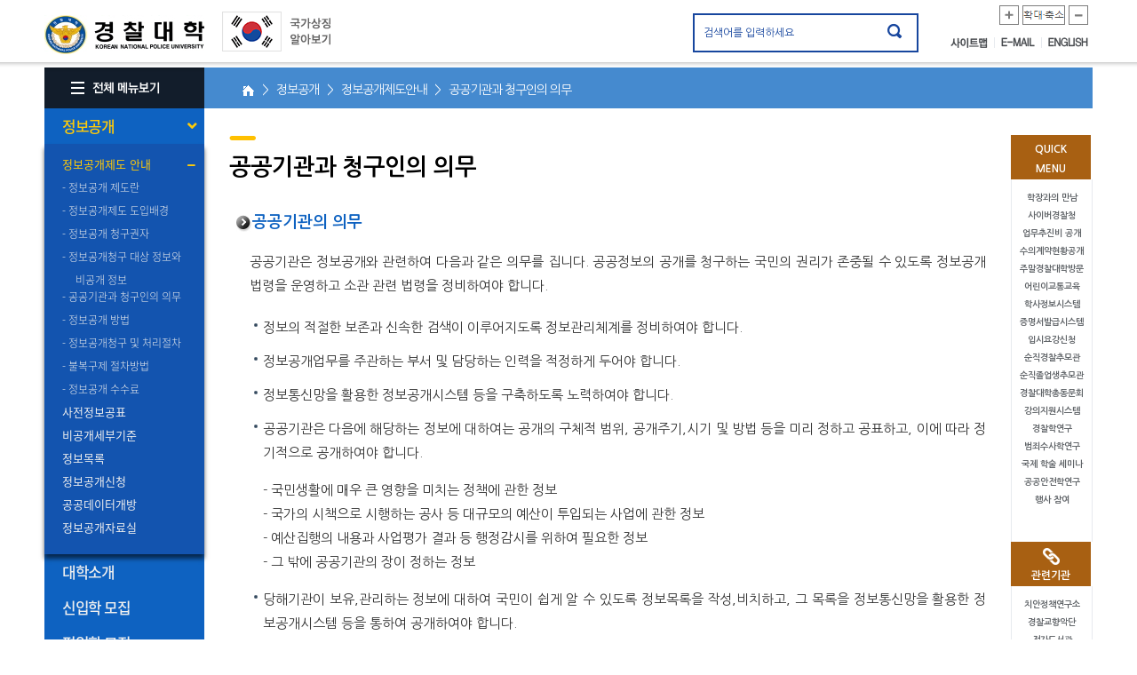

--- FILE ---
content_type: text/html;charset=utf-8
request_url: https://police.ac.kr/police/police/html/open/intro/duty.do;jsessionid=54FA324D9FC94B167BA8140E93C28CDA.was1?mdex=police7
body_size: 80839
content:








<!doctype html>
<html lang="ko">
<head>
	<link rel="stylesheet" type="text/css" href="/css/police/font/fontawesome.min.css"/>
	<link rel="stylesheet" type="text/css" href="/css/police/font/font.css"/>
	





	<meta http-equiv="Content-Type" content="text/html; charset=utf-8" />
	<meta http-equiv="Cache-control" content="max-age=1, must-revalidate, private">
	<meta http-equiv="X-UA-Compatible" content="IE=Edge">
	


	<link rel="stylesheet" href="https://use.fontawesome.com/releases/v5.7.2/css/all.css" integrity="sha384-fnmOCqbTlWIlj8LyTjo7mOUStjsKC4pOpQbqyi7RrhN7udi9RwhKkMHpvLbHG9Sr" crossorigin="anonymous">
	<link rel="stylesheet" type="text/css" href="/css/police/font/font.css"/>
	<link rel="stylesheet" type="text/css" href="/css/police/sub.css"/>
	<link rel="stylesheet" type="text/css" href="/css/police/bum.css"/>
	<link rel="stylesheet" type="text/css" href="/css/police/sub.fix.css"/>
	<script type="text/javascript" src="/js/jquery-1.12.4.min.js"></script>
	<script type="text/javascript" src="/js/main/analytics.js"></script>
	
	<script type="text/javascript" src="/js/main/jquery.navgoco.js"></script>
	<script type="text/javascript" src="/js/main/action.js"></script>
	<script type="text/javascript" src="/js/main/jquery.scrollbox.js"></script>
	<script type="text/javascript" src="/js/common.js"></script>
	<script type="text/javascript" src="/js/message.js"></script>
	<script type="text/javascript" src="/js/main/fe.lib.js"></script>
	<script type="text/javascript" src="/js/main/fe.exec.js"></script>
	
	<title>경찰대학</title>

	
	<script type="text/javascript">
	
	
	function init() {
	
	}
	
	
	</script>

	<script type="text/javascript">
	//LNB네비게이션
	$(document).ready(function() {
		$('.topnav > li > a').click(function(){
			if($(this).hasClass('on')){
				$(this).removeClass('on');
				$(this).parent().children('ul').slideUp(300);
			}else{
				$('.topnav>li>a').removeClass('on');
				$(this).addClass('on');
				$('.topnav>li>ul').stop().slideUp(300);
				$('.topnav>li>ul>li>a').removeClass('on');
				$('.topnav>li>ul>li>ul').stop().slideUp(300);
				$(this).parent().children('ul').stop().slideDown(300);
			}
		});
		// 3뎁스
		$('.topnav > li > ul > li >a').click(function(){
			console.log('aa')
			if($(this).hasClass('on')){
				$(this).removeClass('on');
				$(this).parent().children('ul').slideUp(300);
			}else{
				$('.topnav>li>ul>li>a').removeClass('on');
				$(this).addClass('on');
				$('.topnav>li>ul>li>ul').stop().slideUp(300);
				$(this).parent().children('ul').stop().slideDown(300);
			}
		});
	});
</script>	
</head>
<body >
	
	
		<div id="wrapper">
	

	<!-- top -->
	



<script type="text/javascript">
	$(document).ready(function() {
		
		$('input[name=allSearchText]').bind('click', function() {
			$(this).val('');
			$(this).unbind();
		});
		
		$('.allSearchTopBtn').bind('click', function() {
			if($('input[name=allSearchText]').val() == '') {
				alert('검색어를 입력해 주세요');
				return false;
			}
				
			var f = $('form[name=allSearchForm]'); 
			//f.attr('action', '/police/police/search/unifiedSearch.do?mdex=search');
			f.submit();
			return false;
			
		});
	});
</script>
<script type="text/javascript">
var nowZoom = 100;

function zoomOut() {   // 화면크기축소
	   nowZoom = nowZoom - 10;
	   if(nowZoom <= 60) nowZoom = 60;   // 화면크기 최대 축소율 70%
	   zooms();
	}

	function zoomIn() {   // 화면크기확대
	   nowZoom = nowZoom + 12;
	   if(nowZoom >= 200) nowZoom = 200;   // 화면크기 최대 확대율 200%
	   zooms();
	}

	function zoomReset() {
	   nowZoom = 100;   // 원래 화면크기로 되돌아가기
	   zooms();
	}

	function zooms() {
		if(nowZoom == 100) nowZoom = 102;
   document.body.style.zoom = nowZoom + "%";
   if(nowZoom == 60) {
      alert("더 이상 축소할 수 없습니다.");   // 화면 축소율이 70% 이하일 경우 경고창
   }
   if(nowZoom == 200) {
      alert("더 이상 확대할 수 없습니다.");   // 화면 확대율이 200% 이상일 경우 경고창
   }
}
</script>
<!-- skipToContent -->
<div id="skipToContent">
	<a href="#cont">본문 바로가기</a>
	<a href="#gnb">대메뉴 바로가기</a>
</div>
<!-- //skipToContent -->

		<!-- header -->
		<div id="header">
			<div class="wrap">
				<h1><a href="/police/index.do" class="logo">경찰대학. KOREAN NATIONAL POLICE UNIVERSITY</a></h1>
				<a style="float: left; overflow: hidden;" href="http://www.mois.go.kr/frt/sub/popup/p_taegugki_banner/screen.do" onclick="window.open(this.href, '_blank', 'width=887px, height=722px,toolbars=no,scrollbars=no'); return false;"><img src="/images/police/common/img_taegeukgi_1.gif" alt="국가상징 알아보기" class="slogan1" /></a>
				<!-- <a href="https://www.innovation.go.kr/ucms/main/main.do" target="_blank"><img src="/images/police/common/img_slogan20.png" border="0" alt="e혁신" style="width: 115px; height:50px; margin-left: 10px;" class="slogan" /></a> -->

				<form name="allSearchForm" method="post" action="/police/police/search/unifiedSearch.do?mdex=search">
					<div class="global_search">
						<input type="text" value="검색어를 입력하세요" title="검색어 입력" class="search_txt" name="allSearchText" />
						<input type="image" title="검색하기" src="/images/police/common/btn_search.gif" alt="검색" class="search_btn allSearchTopBtn" />
					</div>
				</form>
				<div class="exp"> 
					<a href="#" onClick="zoomIn();"><img src="/images/police/common/img_plus.png" alt="확대" title="확대" /></a>
					<a href="#" onClick="window.location.reload();"><img src="/images/police/common/img_original.png" alt="원본크기" title="100%" /></a>
					<a href="#" onClick="zoomOut();"><img src="/images/police/common/img_minus.png" alt="축소" title="축소" /></a>
				</div>
				<ul class="odd">
					
					<li><a href="/police/police/html/etc/sitemap.do?mdex=police154" class="odd_01">사이트맵</a></li>
					<li><a href="https://mail.police.ac.kr/index_police.php" target="_blank" title="새창" class="odd_03">E-MAIL</a></li>
					<li><a href="/police/eng/index.do" class="odd_04" target="_blank">ENGLISH</a></li>
				</ul>
			</div>
		</div>
		<!-- //header -->
	

		
	<!-- /top -->
	
	
	
		<!-- sub_content -->
		<div id="sub_content">	
	
	
	
	<!-- left -->	
	
		


	<script type="text/javascript">
	function init() {
	
	}
	
	function goPage(url)
	{
		location.href=url;
	}
	</script>
			<!-- lnb -->
			<div id="gnb">
				<button type="button" class="all_menu" style="display:block;"><img src="/images/police/gnb/btn_all_menu.gif" alt="전체 메뉴보기" /></button>
                <!-- 팝업 -->
                <div class="overlay"></div>
                <div class="ca_popup">
                    <div class="ca_pop_top">
                        <div class="all_title">전체메뉴</div>
                    </div>
                    <div class="ca_pop_bottom">
                        <ul>
                        <li>
                           <strong>정보공개</strong>
                           <ul class="ca_dep1">
                              <li><a href="/police/police/html/open/intro/introduce.do?mdex=police4" id="firstFocus">정보공개제도안내</a></li>
                              <li><a href="/police/police/html/open/announce.do?mdex=police12">사전정보공표</a></li>
                              <li><a href="/police/police/html/open/closed.do?mdex=police157">비공개세부기준</a></li>
                              <li><a href="/police/police/master/43/boardList.do?mdex=police13">정보목록</a></li>
                              <li><a href="/police/police/html/open/claim.do?mdex=police15">정보공개신청</a></li>
                              <li><a href="/police/police/html/open/publicDataOpen.do?mdex=police16">공공데이터개방</a></li>
                              <li><a href="/police/police/master/44/boardList.do?mdex=police17">정보공개자료실</a></li>
                           </ul>
                        </li>
                        <li>
                           <strong>대학소개</strong>
                           <ul class="ca_dep1">
                              <li><a href="/police/police/html/intro/mee/introduce.do?mdex=police20">학장과의 만남</a></li>
                              <li><a href="/police/police/html/intro/openSchoolIdea.do?mdex=police22">창학이념/학훈</a></li>
                              <li><a href="/police/police/html/intro/schoolSong.do?mdex=police23">교가</a></li>
                              <li><a href="/police/police/html/intro/history.do?mdex=police24">연혁</a></li>
                              <li><a href="/police/police/html/intro/chefHistory.do?mdex=police25">역대학장</a></li>
                              <li><a href="/police/police/html/intro/vision.do?mdex=police26">비전</a></li>
                              <li><a href="/police/police/html/intro/organization.do?mdex=police27">조직 및 업무소개</a></li>
                              <li><a href="/police/police/html/intro/sym/ci.do?mdex=police29">대학상징물</a></li>
                              <li><a href="/police/police/html/intro/camp/asan.do?mdex=police33">캠퍼스 안내</a></li>
                              <li><a href="/police/police/master/101/boardList.do?mdex=police36">경찰대학 법령집</a></li>
                              <li><a href="/police/police/html/intro/organ/psi.do?mdex=police41">부설기관</a></li>
                              <li><a href="https://www.police.go.kr/user/bbs/BD_selectBbsList.do?q_bbsCode=1015">추모관</a></li>
                           </ul>
                        </li>
                        <li>
                           <strong>신입학 모집</strong>
                           <ul class="ca_dep1">
                           	  <li><a href="/police/police/master/55/boardList.do?mdex=police57">공지사항</a></li>
                           	  <li><a href="/police/police/master/387/boardList.do?mdex=police58">모집요강</a></li>
                              <li><a href="/police/police/master/62/boardList.do?mdex=police59">기출문제</a></li>
                              <li><a href="/police/police/master/60/boardList.do?mdex=police60">1차시험 이의제기</a></li>                           
<!--                               <li><a href="/police/police/html/ent/dat/req/introduce.do?mdex=police58">모집요강</a></li>
                              <li><a href="/police/police/master/55/boardList.do?mdex=police60">입시알림터</a></li>
                              <li><a href="/police/police/master/58/boardList.do?mdex=police64">입시상담</a></li>
 -->                              <!-- <li><a href="/police/police/ent/dat/req/requestForm.do?mdex=police69">입시자료</a></li> -->
<!--                              <li><a href="/police/police/master/62/boardList.do?mdex=police69">입시자료</a></li>
                               <li><a href="/police/police/html/ent/scholarshipCource.do?mdex=police72">장학제도 및 졸업 후 진로</a></li> -->
                           </ul>
                        </li>
                        <li>
                           <strong>편입학 모집</strong>
                           <ul class="ca_dep1">
                           	  <li><a href="/police/police/master/327/boardList.do?mdex=police62">공지사항</a></li>
                           	  <li><a href="/police/police/master/388/boardList.do?mdex=police63">모집요강</a></li>
                              <li><a href="/police/police/master/367/boardList.do?mdex=police64">기출문제</a></li>
                              <li><a href="/police/police/master/60/boardList.do?mdex=police65">1차시험 이의제기</a></li>
                           </ul>
                        </li>                              
                        <li>
                           <strong>교육</strong>
                           <ul class="ca_dep1">
                              <li><a href="/police/police/html/edu/univ/opening.do?mdex=police79">대학과정</a></li>
                              <li><a href="/police/police/html/edu/duty/psi.do?mdex=police83">직무과정</a></li>
                              <li><a href="/police/police/edu/pro/mng/professor_present.do?mdex=police88">교수마당</a></li>
                              <li><a href="/police/police/html/global/international.do?mdex=police91">글로벌 KNPU</a></li>
                           </ul>
                        </li>
                        <!-- <li>
                           <strong>대학생활</strong>
                           <ul class="ca_dep1">
                              <li><a href="/police/police/html/liv/sch/open.do?mdex=police100">학교생활</a></li>
                              <li><a href="/police/police/html/liv/self/studentBody.do?mdex=police106">자치기구</a></li>
                              <li><a href="/police/police/html/liv/fes/majorEvent.do?mdex=police110">대학행사</a></li>
                              <li><a href="/police/police/html/liv/club.do?mdex=police118">동아리 활동</a></li>
                              <li><a href="/police/police/html/liv/eduIntroduce.do?mdex=police120">청람교육</a></li>
                              <li><a href="/police/police/html/liv/polaris.do?mdex=police122">대학생활 이모저모</a></li>
                           </ul>
                        </li> -->
                        <li class="ca_clear">
                           <strong>KNPU NOW</strong>
                           <ul class="ca_dep1">
                              <li><a href="/police/police/master/76/boardList.do?mdex=police124">공지사항</a></li>
                              <li><a href="/police/police/master/74/boardList.do?mdex=police125">언론보도</a></li>
                              <li><a href="/police/police/master/72/boardList.do?mdex=police126">동영상 뉴스</a></li>
                              <li><a href="/police/police/master/71/boardList.do?mdex=police127">포토 뉴스</a></li>
                              <li><a href="/police/police/master/105/boardList.do?mdex=police142">뉴스레터</a></li>
                              <li><a href="/police/police/master/83/boardList.do?mdex=police144">경찰대학 학보</a></li>
                              <li><a href="/police/police/html/knpu/happy/ilsailchon.do?mdex=police130">행복한 나눔</a></li>
                              <li><a href="/police/police/html/knpu/traf/introduce.do?mdex=police134">어린이교통교육</a></li>
                              <li><a href="/police/police/html/knpu/traf/academyIntroduce.do?mdex=police139">폴리스아카데미</a></li>
                           </ul>
                        </li>
                        <li>
                           <strong><a href="https://minwon.police.go.kr/?mdex=police146" target="_blank" rel="noopener noreferrer" title="새창">경찰민원포털</a></strong>                                
                        </li>
                        <li>
                           <!-- <strong><a href="/police/police/html/liv/pisinfo.do" rel="noopener noreferrer">치안대학원</a></strong> -->
                           <strong><a href="https//grad.police.ac.kr" rel="noopener noreferrer">치안대학원</a></strong>
                        </li>
                        <li>
                           <strong>이용안내</strong>
                           <ul class="ca_dep1">
                              <li><a href="/police/police/html/etc/personalInfo.do?mdex=police148">개인정보 처리방침</a></li>
                              <li><a href="/police/police/html/etc/copyright.do?mdex=police149">저작권 보호정책</a></li>
                              <li><a href="/police/police/html/etc/personalInfoReport.do?mdex=police150">개인정보 침해신고</a></li>
                              <li><a href="/police/police/html/etc/link.do?mdex=police153">관련사이트</a></li>
                              <li><a href="/police/police/html/etc/sitemap.do?mdex=police154">사이트맵</a></li>
                              <li><a href="/police/police/html/etc/viewerDownload.do?mdex=police151">뷰어 다운로드</a></li>
							  <li><a href="/police/police/html/etc/email.do?mdex=police152">이메일 집단 수집거부 </a></li>
							  <li><a href="http://172.20.30.70:8080/client/main.do">원격지원</a></li>
                           </ul>
                        </li>
                     </ul>
                    </div>
               		<button type="button" class="all_close"><img src="/images/police/common/btn_pop_close.jpg" alt="메뉴 닫기" /></button>
                </div>
                <!-- //팝업 -->
				
				
					
						<input type="hidden" value="police2" id="menu_1"/>
					
						<input type="hidden" value="police3" id="menu_2"/>
					
						<input type="hidden" value="police7" id="menu_3"/>
					
					 <ul id="menu" class="main_menu">
						
							
							<li>
								<a href="#" class="" id="police2">
								정보공개
								
								</a>
								
									<ul class="depth2" style="display: none;">
										
											
											
												<li><a href="#" class="has_le3" id="police3">정보공개제도 안내 </a>
														
														<ul class="depth3" style="display: none;">
															
																
																
																		<li><a href="/police/police/html/open/intro/introduce.do;jsessionid=D9459F0C5C3BF0CDA7765EB59BCDD396.was1?mdex=police4" id="police4" >- 정보공개 제도란</a></li>
																
															
																
																
																		<li><a href="/police/police/html/open/intro/background.do;jsessionid=D9459F0C5C3BF0CDA7765EB59BCDD396.was1?mdex=police5" id="police5" >- 정보공개제도 도입배경</a></li>
																
															
																
																
																		<li><a href="/police/police/html/open/intro/rightClaim.do;jsessionid=D9459F0C5C3BF0CDA7765EB59BCDD396.was1?mdex=police6" id="police6" >- 정보공개 청구권자</a></li>
																
															
																
																
																		<li style="height:45px;"><a href="/police/police/html/open/intro/claimObject.do;jsessionid=D9459F0C5C3BF0CDA7765EB59BCDD396.was1?mdex=police156" id="police156" style="height:45px;">- 정보공개청구 대상 정보와 &nbsp; &nbsp; &nbsp; &nbsp;비공개 정보</a></li>
																
															
																
																
																		<li><a href="/police/police/html/open/intro/duty.do;jsessionid=D9459F0C5C3BF0CDA7765EB59BCDD396.was1?mdex=police7" id="police7" >- 공공기관과 청구인의 의무</a></li>
																
															
																
																
																		<li><a href="/police/police/html/open/intro/method.do;jsessionid=D9459F0C5C3BF0CDA7765EB59BCDD396.was1?mdex=police8" id="police8" >- 정보공개 방법</a></li>
																
															
																
																
																		<li><a href="/police/police/html/open/intro/process.do;jsessionid=D9459F0C5C3BF0CDA7765EB59BCDD396.was1?mdex=police9" id="police9" >- 정보공개청구 및 처리절차</a></li>
																
															
																
																
																		<li><a href="/police/police/html/open/intro/reliefMethod.do;jsessionid=D9459F0C5C3BF0CDA7765EB59BCDD396.was1?mdex=police10" id="police10" >- 불복구제 절차방법</a></li>
																
															
																
																
																		<li><a href="/police/police/html/open/intro/charge.do;jsessionid=D9459F0C5C3BF0CDA7765EB59BCDD396.was1?mdex=police11" id="police11" >- 정보공개 수수료</a></li>
																
															
														</ul>
													
												</li>
											
										
											
											
												<li><a href="/police/police/html/open/announce.do;jsessionid=D9459F0C5C3BF0CDA7765EB59BCDD396.was1?mdex=police12" class="" id="police12">사전정보공표 </a>
													
												</li>
											
										
											
											
												<li><a href="/police/police/html/open/closed.do;jsessionid=D9459F0C5C3BF0CDA7765EB59BCDD396.was1?mdex=police157" class="" id="police157">비공개세부기준 </a>
													
												</li>
											
										
											
											
												<li><a href="/police/police/master/43/boardList.do;jsessionid=D9459F0C5C3BF0CDA7765EB59BCDD396.was1?mdex=police13" class="" id="police13">정보목록 </a>
													
												</li>
											
										
											
											
												<li><a href="/police/police/html/open/claim.do;jsessionid=D9459F0C5C3BF0CDA7765EB59BCDD396.was1?mdex=police15" class="" id="police15">정보공개신청 </a>
													
												</li>
											
										
											
											
												<li><a href="/police/police/html/open/publicDataOpen.do;jsessionid=D9459F0C5C3BF0CDA7765EB59BCDD396.was1?mdex=police16" class="" id="police16">공공데이터개방 </a>
													
												</li>
											
										
											
											
												<li><a href="/police/police/master/44/boardList.do;jsessionid=D9459F0C5C3BF0CDA7765EB59BCDD396.was1?mdex=police17" class="" id="police17">정보공개자료실 </a>
													
												</li>
											
										
									</ul>
								
							</li>
							
						
							
							<li>
								<a href="#" class="" id="police18">
								대학소개
								
								</a>
								
									<ul class="depth2" style="display: none;">
										
											
											
												<li><a href="#" class="has_le3" id="police19">학장과의 대화 </a>
														
														<ul class="depth3" style="display: none;">
															
																
																
																		<li><a href="/police/police/html/intro/mee/introduce.do;jsessionid=D9459F0C5C3BF0CDA7765EB59BCDD396.was1?mdex=police20" id="police20" >- 인사말</a></li>
																
															
																
																
																		<li><a href="/police/police/html/intro/mee/information.do;jsessionid=D9459F0C5C3BF0CDA7765EB59BCDD396.was1?mdex=police21" id="police21" >- 학장과의 대화</a></li>
																
															
														</ul>
													
												</li>
											
										
											
											
												<li><a href="/police/police/html/intro/openSchoolIdea.do;jsessionid=D9459F0C5C3BF0CDA7765EB59BCDD396.was1?mdex=police22" class="" id="police22">창학이념/학훈 </a>
													
												</li>
											
										
											
											
												<li><a href="/police/police/html/intro/schoolSong.do;jsessionid=D9459F0C5C3BF0CDA7765EB59BCDD396.was1?mdex=police23" class="" id="police23">교가 </a>
													
												</li>
											
										
											
											
												<li><a href="/police/police/html/intro/history.do;jsessionid=D9459F0C5C3BF0CDA7765EB59BCDD396.was1?mdex=police24" class="" id="police24">연혁 </a>
													
												</li>
											
										
											
											
												<li><a href="/police/police/html/intro/chefHistory.do;jsessionid=D9459F0C5C3BF0CDA7765EB59BCDD396.was1?mdex=police25" class="" id="police25">역대학장 </a>
													
												</li>
											
										
											
											
												<li><a href="/police/police/html/intro/vision.do;jsessionid=D9459F0C5C3BF0CDA7765EB59BCDD396.was1?mdex=police26" class="" id="police26">비전 </a>
													
												</li>
											
										
											
											
												<li><a href="/police/police/html/intro/organization.do;jsessionid=D9459F0C5C3BF0CDA7765EB59BCDD396.was1?mdex=police27" class="" id="police27">조직 및 업무소개 </a>
													
												</li>
											
										
											
											
												<li><a href="#" class="has_le3" id="police28">대학상징물 </a>
														
														<ul class="depth3" style="display: none;">
															
																
																
																		<li><a href="/police/police/html/intro/sym/ci.do;jsessionid=D9459F0C5C3BF0CDA7765EB59BCDD396.was1?mdex=police29" id="police29" >- 경찰대학 CI</a></li>
																
															
																
																
																		<li><a href="/police/police/html/intro/sym/sculpture.do;jsessionid=D9459F0C5C3BF0CDA7765EB59BCDD396.was1?mdex=police30" id="police30" >- 조형물</a></li>
																
															
																
																
																		<li><a href="/police/police/html/intro/sym/birdTreee.do;jsessionid=D9459F0C5C3BF0CDA7765EB59BCDD396.was1?mdex=police31" id="police31" >- 교조와 교목</a></li>
																
															
														</ul>
													
												</li>
											
										
											
											
												<li><a href="#" class="has_le3" id="police32">캠퍼스 안내 </a>
														
														<ul class="depth3" style="display: none;">
															
																
																
																		<li><a href="/police/police/html/intro/camp/asan.do;jsessionid=D9459F0C5C3BF0CDA7765EB59BCDD396.was1?mdex=police33" id="police33" >- 아산캠퍼스</a></li>
																
															
																
																
																		<li><a href="/police/police/html/intro/camp/yongin.do;jsessionid=D9459F0C5C3BF0CDA7765EB59BCDD396.was1?mdex=police34" id="police34" >- (구)용인캠퍼스</a></li>
																
															
																
																
																		<li><a href="/police/police/html/intro/camp/map.do;jsessionid=D9459F0C5C3BF0CDA7765EB59BCDD396.was1?mdex=police35" id="police35" >- 찾아오시는길</a></li>
																
															
														</ul>
													
												</li>
											
										
											
											
												<li><a href="/police/police/master/101/boardList.do;jsessionid=D9459F0C5C3BF0CDA7765EB59BCDD396.was1?mdex=police36" class="" id="police36">경찰대학 법령집 </a>
													
												</li>
											
										
											
											
												<li><a href="#" class="has_le3" id="police40">부설기관 </a>
														
														<ul class="depth3" style="display: none;">
															
																
																
																		<li><a href="/police/police/html/intro/organ/psi.do;jsessionid=D9459F0C5C3BF0CDA7765EB59BCDD396.was1?mdex=police41" id="police41" >- 치안정책연구소</a></li>
																
															
																
																
																		<li><a href="/police/police/html/intro/organ/band.do;jsessionid=D9459F0C5C3BF0CDA7765EB59BCDD396.was1?mdex=police42" id="police42" >- 국립경찰교향악단</a></li>
																
															
																
																
																		<li><a href="/police/police/html/intro/organ/library.do;jsessionid=D9459F0C5C3BF0CDA7765EB59BCDD396.was1?mdex=police46" id="police46" >- 경찰대학 도서관</a></li>
																
															
																
																
																		<li><a href="/police/police/html/intro/organ/industry.do;jsessionid=D9459F0C5C3BF0CDA7765EB59BCDD396.was1?mdex=police47" id="police47" >- 산학협력단</a></li>
																
															
																
																
																		<li><a href="/police/police/html/intro/organ/publication.do;jsessionid=D9459F0C5C3BF0CDA7765EB59BCDD396.was1?mdex=police48" id="police48" >- 출판부</a></li>
																
															
																
																
																		<li><a href="/police/police/html/intro/organ/eduMessage.do;jsessionid=D9459F0C5C3BF0CDA7765EB59BCDD396.was1?mdex=police50" id="police50" >- 교육진흥재단</a></li>
																
															
														</ul>
													
												</li>
											
										
											
											
												<li><a href="#" class="has_le3" id="police51">추모관 </a>
														
														<ul class="depth3" style="display: none;">
															
																
																
																		<li><a href="https://www.police.go.kr/user/bbs/BD_selectBbsList.do?mdex=police173&q_bbsCode=1015" id="police173" >- 순직경찰관추모관 바로가기</a></li>
																
															
																
																
																		<li><a href="/police/police/intro/mem/boardList.do;jsessionid=D9459F0C5C3BF0CDA7765EB59BCDD396.was1?mdex=police52" id="police52" >- 순직졸업생추모관</a></li>
																
															
																
																
																		<li><a href="/police/police/intro/mem/letterList.do;jsessionid=D9459F0C5C3BF0CDA7765EB59BCDD396.was1?mdex=police53" id="police53" >- 하늘에보내는편지</a></li>
																
															
																
																
																		<li><a href="/police/police/html/intro/memorial/park.do;jsessionid=D9459F0C5C3BF0CDA7765EB59BCDD396.was1?mdex=police174" id="police174" >- 경찰기념공원</a></li>
																
															
																
																
																		<li><a href="/police/police/html/intro/memorial/dataGarden.do;jsessionid=D9459F0C5C3BF0CDA7765EB59BCDD396.was1?mdex=police55" id="police55" >- 추모관정보마당</a></li>
																
															
														</ul>
													
												</li>
											
										
									</ul>
								
							</li>
							
						
							
							<li>
								<a href="#" class="" id="police56">
								신입학 모집
								
								</a>
								
									<ul class="depth2" style="display: none;">
										
											
											
												<li><a href="/police/police/master/55/boardList.do;jsessionid=D9459F0C5C3BF0CDA7765EB59BCDD396.was1?mdex=police57" class="" id="police57">공지사항 </a>
													
												</li>
											
										
											
											
												<li><a href="/police/police/master/387/boardList.do;jsessionid=D9459F0C5C3BF0CDA7765EB59BCDD396.was1?mdex=police58" class="" id="police58">모집요강 </a>
													
												</li>
											
										
											
											
												<li><a href="/police/police/master/62/boardList.do;jsessionid=D9459F0C5C3BF0CDA7765EB59BCDD396.was1?mdex=police59" class="" id="police59">기출문제 </a>
													
												</li>
											
										
											
											
												<li><a href="/police/police/master/60/boardList.do;jsessionid=D9459F0C5C3BF0CDA7765EB59BCDD396.was1?mdex=police60" class="" id="police60">1차시험 이의제기 </a>
													
												</li>
											
										
									</ul>
								
							</li>
							
						
							
							<li>
								<a href="#" class="" id="police61">
								편입학 모집
								
								</a>
								
									<ul class="depth2" style="display: none;">
										
											
											
												<li><a href="/police/police/master/327/boardList.do;jsessionid=D9459F0C5C3BF0CDA7765EB59BCDD396.was1?mdex=police62" class="" id="police62">공지사항 </a>
													
												</li>
											
										
											
											
												<li><a href="/police/police/master/388/boardList.do;jsessionid=D9459F0C5C3BF0CDA7765EB59BCDD396.was1?mdex=police63" class="" id="police63">모집요강 </a>
													
												</li>
											
										
											
											
												<li><a href="/police/police/master/367/boardList.do;jsessionid=D9459F0C5C3BF0CDA7765EB59BCDD396.was1?mdex=police64" class="" id="police64">기출문제 </a>
													
												</li>
											
										
											
											
												<li><a href="/police/police/master/60/boardList.do;jsessionid=D9459F0C5C3BF0CDA7765EB59BCDD396.was1?mdex=police65" class="" id="police65">1차시험 이의제기 </a>
													
												</li>
											
										
									</ul>
								
							</li>
							
						
							
							<li>
								<a href="#" class="" id="police200">
								경위공채자 선발
								
								</a>
								
									<ul class="depth2" style="display: none;">
										
											
											
												<li><a href="/police/police/master/347/boardList.do;jsessionid=D9459F0C5C3BF0CDA7765EB59BCDD396.was1?mdex=police201" class="" id="police201">공지사항 </a>
													
												</li>
											
										
									</ul>
								
							</li>
							
						
							
							<li>
								<a href="#" class="" id="police202">
								경력채용자 선발
								
								</a>
								
									<ul class="depth2" style="display: none;">
										
											
											
												<li><a href="/police/police/master/368/boardList.do;jsessionid=D9459F0C5C3BF0CDA7765EB59BCDD396.was1?mdex=police203" class="" id="police203">공지사항 </a>
													
												</li>
											
										
									</ul>
								
							</li>
							
						
							
							<li>
								<a href="https://grad.police.ac.kr" class="" id="police169">
								치안대학원
								
								</a>
								
							</li>
							
						
							
							<li>
								<a href="#" class="" id="police77">
								교육
								
								</a>
								
									<ul class="depth2" style="display: none;">
										
											
											
												<li><a href="#" class="has_le3" id="police78">대학과정 </a>
														
														<ul class="depth3" style="display: none;">
															
																
																
																		<li><a href="/police/police/html/edu/univ/opening.do;jsessionid=D9459F0C5C3BF0CDA7765EB59BCDD396.was1?mdex=police79" id="police79" >- 개관</a></li>
																
															
																
																
																		<li><a href="/police/police/html/edu/univ/normal.do;jsessionid=D9459F0C5C3BF0CDA7765EB59BCDD396.was1?mdex=police80" id="police80" >- 일반학기</a></li>
																
															
																
																
																		<li><a href="/police/police/html/edu/univ/season.do;jsessionid=D9459F0C5C3BF0CDA7765EB59BCDD396.was1?mdex=police81" id="police81" >- 계절학기</a></li>
																
															
														</ul>
													
												</li>
											
										
											
											
												<li><a href="#" class="has_le3" id="police82">직무과정 </a>
														
														<ul class="depth3" style="display: none;">
															
																
																
																		<li><a href="/police/police/html/edu/duty/psi.do;jsessionid=D9459F0C5C3BF0CDA7765EB59BCDD396.was1?mdex=police83" id="police83" >- 치안정책과정</a></li>
																
															
																
																
																		<li><a href="/police/police/html/edu/duty/sgProcess.do;jsessionid=D9459F0C5C3BF0CDA7765EB59BCDD396.was1?mdex=police184" id="police184" >- 경무관 지휘역량강화과정</a></li>
																
															
																
																
																		<li><a href="/police/police/html/edu/duty/ssProcess.do;jsessionid=D9459F0C5C3BF0CDA7765EB59BCDD396.was1?mdex=police85" id="police85" >- 총경 지휘역량강화과정</a></li>
																
															
																
																
																		<li><a href="/police/police/html/edu/duty/suProcess.do;jsessionid=D9459F0C5C3BF0CDA7765EB59BCDD396.was1?mdex=police86" id="police86" >- 경정 역량강화과정</a></li>
																
															
																
																
																		<li><a href="/police/police/html/edu/duty/terrorismPolicy.do;jsessionid=D9459F0C5C3BF0CDA7765EB59BCDD396.was1?mdex=police186" id="police186" >- 대테러 정책과정</a></li>
																
															
														</ul>
													
												</li>
											
										
											
											
												<li><a href="#" class="has_le3" id="police87">교수마당 </a>
														
														<ul class="depth3" style="display: none;">
															
																
																
																		<li><a href="/police/police/edu/pro/mng/professor_present.do;jsessionid=D9459F0C5C3BF0CDA7765EB59BCDD396.was1?mdex=police88" id="police88" >- 교수소개</a></li>
																
															
																
																
																		<li><a href="/police/police/master/66/boardList.do;jsessionid=D9459F0C5C3BF0CDA7765EB59BCDD396.was1?mdex=police171" id="police171" >- 칼럼 및 기고</a></li>
																
															
																
																
																		<li><a href="/police/police/master/67/boardList.do;jsessionid=D9459F0C5C3BF0CDA7765EB59BCDD396.was1?mdex=police172" id="police172" >- 신간저서</a></li>
																
															
														</ul>
													
												</li>
											
										
											
											
												<li><a href="#" class="has_le3" id="police300">연구기구 </a>
														
														<ul class="depth3" style="display: none;">
															
																
																
																		<li><a href="/police/police/html/org/orgDetail01.do;jsessionid=D9459F0C5C3BF0CDA7765EB59BCDD396.was1?mdex=police301" id="police301" >- 수사학</a></li>
																
															
																
																
																		<li><a href="/police/police/html/org/orgDetail02.do;jsessionid=D9459F0C5C3BF0CDA7765EB59BCDD396.was1?mdex=police302" id="police302" >- 범죄학</a></li>
																
															
																
																
																		<li><a href="/police/police/html/org/orgDetail03.do;jsessionid=D9459F0C5C3BF0CDA7765EB59BCDD396.was1?mdex=police303" id="police303" >- 공공안전학</a></li>
																
															
																
																
																		<li><a href="/police/police/html/org/orgDetail05.do;jsessionid=D9459F0C5C3BF0CDA7765EB59BCDD396.was1?mdex=police305" id="police305" >- 무도</a></li>
																
															
																
																
																		<li><a href="/police/police/html/org/orgDetail06.do;jsessionid=D9459F0C5C3BF0CDA7765EB59BCDD396.was1?mdex=police306" id="police306" >- 경찰역사</a></li>
																
															
																
																
																		<li><a href="/police/police/html/org/orgDetail08.do;jsessionid=D9459F0C5C3BF0CDA7765EB59BCDD396.was1?mdex=police308" id="police308" >- 미래치안과학융합학</a></li>
																
															
														</ul>
													
												</li>
											
										
											
											
												<li><a href="/police/police/html/org/orgDetail07.do;jsessionid=D9459F0C5C3BF0CDA7765EB59BCDD396.was1?mdex=police310" class="" id="police310">리더십센터 </a>
													
												</li>
											
										
											
											
												<li><a href="#" class="has_le3" id="police90">글로벌 KNPU </a>
														
														<ul class="depth3" style="display: none;">
															
																
																
																		<li><a href="/police/police/global/international.do;jsessionid=D9459F0C5C3BF0CDA7765EB59BCDD396.was1?mdex=police91" id="police91" >- 국제협력</a></li>
																
															
																
																
																		<li><a href="/police/police/global/exchange.do;jsessionid=D9459F0C5C3BF0CDA7765EB59BCDD396.was1?mdex=police92" id="police92" >- Exchange Program</a></li>
																
															
																
																
																		<li><a href="/police/police/global/edu.do;jsessionid=D9459F0C5C3BF0CDA7765EB59BCDD396.was1?mdex=police93" id="police93" >- 국제경찰교육</a></li>
																
															
														</ul>
													
												</li>
											
										
											
											
										
									</ul>
								
							</li>
							
						
							
						
							
							<li>
								<a href="#" class="" id="police123">
								KNPU NOW
								
								</a>
								
									<ul class="depth2" style="display: none;">
										
											
											
												<li><a href="/police/police/master/76/boardList.do;jsessionid=D9459F0C5C3BF0CDA7765EB59BCDD396.was1?mdex=police124" class="" id="police124">공지사항 </a>
													
												</li>
											
										
											
											
												<li><a href="/police/police/master/74/boardList.do;jsessionid=D9459F0C5C3BF0CDA7765EB59BCDD396.was1?mdex=police125" class="" id="police125">언론보도 </a>
													
												</li>
											
										
											
											
												<li><a href="/police/police/master/71/boardList.do;jsessionid=D9459F0C5C3BF0CDA7765EB59BCDD396.was1?mdex=police127" class="" id="police127">포토 뉴스 </a>
													
												</li>
											
										
											
											
										
											
											
												<li><a href="/police/police/master/83/boardList.do;jsessionid=D9459F0C5C3BF0CDA7765EB59BCDD396.was1?mdex=police144" class="" id="police144">경찰대학 학보 · 교지 </a>
													
												</li>
											
										
											
											
												<li><a href="#" class="has_le3" id="police129">행복한 나눔 </a>
														
														<ul class="depth3" style="display: none;">
															
																
																
																		<li><a href="/police/police/html/knpu/happy/univFence.do;jsessionid=D9459F0C5C3BF0CDA7765EB59BCDD396.was1?mdex=police131" id="police131" >- 나눔울타리</a></li>
																
															
																
																
																		<li><a href="/police/police/master/68/boardList.do;jsessionid=D9459F0C5C3BF0CDA7765EB59BCDD396.was1?mdex=police132" id="police132" >- 나눔활동</a></li>
																
															
														</ul>
													
												</li>
											
										
											
											
												<li><a href="#" class="has_le3" id="police133">어린이교통교육 </a>
														
														<ul class="depth3" style="display: none;">
															
																
																
																		<li><a href="/police/police/html/knpu/traf/introduce.do;jsessionid=D9459F0C5C3BF0CDA7765EB59BCDD396.was1?mdex=police134" id="police134" >- 이용안내</a></li>
																
															
																
																
																		<li><a href="/police/police/html/knpu/traf/program.do;jsessionid=D9459F0C5C3BF0CDA7765EB59BCDD396.was1?mdex=police135" id="police135" >- 프로그램</a></li>
																
															
																
																
																		<li><a href="/police/police/knpu/traf/requestMethod.do;jsessionid=D9459F0C5C3BF0CDA7765EB59BCDD396.was1?mdex=police136" id="police136" >- 이용신청</a></li>
																
															
														</ul>
													
												</li>
											
										
											
											
												<li><a href="#" class="has_le3" id="police138">폴리스아카데미 </a>
														
														<ul class="depth3" style="display: none;">
															
																
																
																		<li><a href="/police/police/html/knpu/traf/academyIntroduce.do;jsessionid=D9459F0C5C3BF0CDA7765EB59BCDD396.was1?mdex=police139" id="police139" >- 폴리스아카데미 소개</a></li>
																
															
																
																
																		<li><a href="/police/police/master/104/boardList.do;jsessionid=D9459F0C5C3BF0CDA7765EB59BCDD396.was1?mdex=police140" id="police140" >- 함께했던 순간들</a></li>
																
															
														</ul>
													
												</li>
											
										
									</ul>
								
							</li>
							
						
							
							<li>
								<a href="https://minwon.police.go.kr/" class="" id="police146">
								경찰민원포털
								
								</a>
								
							</li>
							
						
					</ul> 
				
			</div>
			<!-- //lnb_menu -->
			
			

<script type="text/javascript">
//<![CDATA[
	$(document).ready(function() {
		
		var lnb1 =  $("#menu_1").val();
		//$('#'+lnb1).addClass('on');
		$('#'+lnb1).parents('li').addClass('active');
		$('#'+lnb1).parents('li').addClass('open');
		if($("#menu_2").val() != '' && $("#menu_2").val() != null ){
			var lnb2 =  $("#menu_2").val();
			//$('#'+lnb2).addClass('active');
			$('#'+lnb2).parents('ul').show();
			$('#'+lnb2).parents('li').addClass('active');
			$('#'+lnb2).parents('li').addClass('open');
			if($("#menu_3").val() != '' && $("#menu_3").val() != null ){
				var lnb3 =  $("#menu_3").val();
				//$('#'+lnb3).addClass('on');
				$('#'+lnb3).parents('ul').show();
				$('#'+lnb3).parents('li').addClass('active');
				//$('#'+lnb3).parents('li').addClass('open');
			}
			
		}
		
/* 		$('ul#menu').find('a').each(function(e) {
			if($(this).attr('class') != undefined) {
				if($(this).attr('class').indexOf('on') > 0) {
					$(this).click();
				}
				
				if($(this).attr('class').indexOf('active') > 0) {
					$(this).click();
				}
			}
		}); */
	});
	 //]]>
</script>			
	
	<!-- /left -->	
	
    
    <!-- body -->
	
			<!-- sub_cont -->
			<div id="cont">
			    <!-- 네비게이션 -->
				<div class="nav">
                    <span><img src="/images/sub/ico_home.png" alt="home" />&nbsp;&nbsp; > &nbsp;&nbsp;정보공개&nbsp;&nbsp; > &nbsp;&nbsp;정보공개제도안내&nbsp;&nbsp; > &nbsp;&nbsp;공공기관과 청구인의 의무</span>
				</div>
				<!-- //네비게이션 -->
				<div class="sub_bg">
					<img src="/images/police/sub/bg_sub_01.jpg" alt="정보공개" />
				</div>
                <h3>공공기관과 청구인의 의무</h3>
				<div class="sub_cont">
                    <ul class="sc_con_list">
                        <li>
                            <h4>공공기관의 의무</h4>
                            <div class="sc_basic_text">
                                <p>공공기관은 정보공개와 관련하여 다음과 같은 의무를 집니다. 공공정보의 공개를 청구하는 국민의 권리가 존중될 수 있도록 정보공개 법령을 운영하고 소관 관련 법령을 정비하여야 합니다.</p>
                                <ul class="sc_dot_list">
                                    <li>
                                        <p>정보의 적절한 보존과 신속한 검색이 이루어지도록 정보관리체계를 정비하여야 합니다.</p>
                                    </li>
                                    <li>
                                        <p>정보공개업무를 주관하는 부서 및 담당하는 인력을 적정하게 두어야 합니다.</p>
                                    </li>
                                    <li>
                                        <p>정보통신망을 활용한 정보공개시스템 등을 구축하도록 노력하여야 합니다.</p>
                                    </li>
                                    <li>
                                        <p>공공기관은 다음에 해당하는 정보에 대하여는 공개의 구체적 범위, 공개주기,시기 및 방법 등을 미리 정하고 공표하고, 이에 따라 정기적으로 공개하여야 합니다.</p>
                                        <ul class="sc_dot_list1">
                                            <li>- 국민생활에 매우 큰 영향을 미치는 정책에 관한 정보</li>
                                            <li>- 국가의 시책으로 시행하는 공사 등 대규모의 예산이 투입되는 사업에 관한 정보</li>
                                            <li>- 예산집행의 내용과 사업평가 결과 등 행정감시를 위하여 필요한 정보</li>
                                            <li>- 그 밖에 공공기관의 장이 정하는 정보</li>
                                        </ul>
                                    </li>
                                    <li>
                                        <p>당해기관이 보유,관리하는 정보에 대하여 국민이 쉽게 알 수 있도록 정보목록을 작성,비치하고, 그 목록을 정보통신망을 활용한 정보공개시스템 등을 통하여 공개하여야 합니다.</p>

                                    </li>
                                    <li>
                                        <p>정보의 공개에 관한 사무를 신속하고 원활하게 수행하기 위하여 정보공개장소를 확보하고 공개에 필요한 시설을 갖추어야 합니다.</p>
                                    </li>
                                </ul>
                            </div>
                        </li>
                        <li>
                            <h4>청구인의 의무</h4>
                            <p class="sc_basic_text">취득한 정보는 청구한 목적에 따라 적정하게 사용하여야 함.(민법 제2조의 신의성실원칙 준수)</p>
                        </li>
                    </ul>
				</div>
			</div>
			<!-- //sub_cont -->



	<!-- /body -->
		
	
	
	
		<!-- quick_menu-->
		



	<!-- //sub_cont -->
<div id="Quick_sub" class="subQuick Quick">
	<h2 class="quick_menu">QUICK<br/>MENU</h2>
	<ul style="height:400px;">
		<li><a href="/police/police/html/intro/mee/information.do">학장과의 만남</a></li>
		<!-- <li><a href="http://polinlove.tistory.com/" target="_blank">POLIN LOVE</a></li> -->
		<li><a href="http://www.police.go.kr/" target="_blank">사이버경찰청</a></li>
		<!-- <li><a href="http://susa.go.kr/" target="_blank">수사구조개혁</a></li> -->
		<li><a href="http://www.police.ac.kr/police/police/master/44/boardList.do?mdex=police17">업무추진비 공개</a></li> 
					<li><a href="http://www.police.ac.kr/police/police/master/44/boardList.do?mdex=police17">수의계약현황공개</a></li> 
		<li><a href="https://epolaris.tistory.com/category/주말정기견학%20및%20멘토링" target="_blank">주말경찰대학방문</a></li>
		<li><a href="/police/police/html/knpu/traf/introduce.do">어린이교통교육</a></li>
		<li><a href="http://knpu.police.ac.kr" target="_blank">학사정보시스템</a></li>
		<!-- <li><a href="http://police.ac.kr/popup/popup_20110520.jsp" target="_blank">증명서발급안내</a></li> -->
		<li><a href="http://police.webminwon.kr" target="_blank">증명서발급시스템</a></li>
		<li><a href="/police/police/html/ent/dat/req/introduce.do?mdex=police58">입시요강신청</a></li>
		<!-- <li><a href="http://www.police.ac.kr:8090/journal/" target="_blank">경찰학연구</a></li> -->
		<!-- <li><a href="http://www.policecc.go.kr/" target="_blank">체력단련장</a></li> -->
		<li><a href="https://www.police.go.kr/user/bbs/BD_selectBbsList.do?q_bbsCode=1015">순직경찰추모관</a></li>
		<li><a href="/police/police/intro/mem/boardList.do?mdex=police52">순직졸업생추모관</a></li>
		<li><a href="http://wowpol.org/" target="_blank">경찰대학총동문회</a></li>
		<li><a href="http://lms.police.ac.kr" target="_blank">강의지원시스템</a></li>
		<li><a href="https://poljournal.jams.or.kr/co/main/jmMain.kci" target="_blank">경찰학연구</a></li>
		<li><a href="/police/police/master/207/boardList.do?mdex=police175">범죄수사학연구</a></li>
		<li><a href="/police/police/master/267/boardList.do?mdex=police267">국제 학술 세미나</a></li>
		<li><a href="/police/police/master/247/boardList.do?mdex=police400">공공안전학연구</a></li>
		<li><a href="/police/police/liv/fes/mng/festival.do?mdex=police117">행사 참여</a></li>
	</ul>
	<h2 class="quick_menu"><img src="/images/police/sub/ico_quick_02.png" alt="" /><br />관련기관</h2>
	<ul style="height:180px;">
		<li><a href="http://www.psi.police.ac.kr" target="_blank">치안정책연구소</a></li>
		<li><a href="http://knpo.police.ac.kr/police/posori/index.do" target="_blank">경찰교향악단</a></li>
<!-- 		<li><a href="http://honorguard.police.ac.kr/police/uijang/index.do" target="_blank">경찰의장대</a></li> -->
		<!-- <li><a href="http://sportsclub.police.ac.kr/police/training/index.do" target="_blank">무궁화체육단</a></li> -->
		<li><a href="http://library.police.ac.kr" target="_blank">전자도서관</a></li>
		<li><a href="http://sanhak.police.ac.kr/police/industry/index.do" target="_blank">산학협력단</a></li>
		<li><a href="http://press.police.ac.kr/police/publish/index.do" target="_blank">출판부</a></li>
		<li><a href="http://edufp.police.ac.kr/police/edu/index.do" target="_blank">교육진흥재단</a></li>
	</ul>
	<a href="#" class="go_top">TOP</a>
</div>
		<!-- quick_menu -->	
		<div class="clear"></div>
		<!-- //sub_content -->	
		</div>
		</div>
		
	
	<!-- footer -->
	

	<script type="text/javascript" src="/js/printmade.js"></script>
	<!-- footer -->
	<div id="footer" style="float:left;">
		<div class="wrap">
			<h1><a href="/police/index.do" class="logo2">경찰대학교</a></h1>
			<div class="inventory">
				<ul class="policy">					
					<li><a href="/police/police/html/etc/personalInfo.do?mdex=police148"><span class="red">개인정보처리방침</span></a></li>
					<li><a href="/police/police/html/etc/copyright.do?mdex=police149">저작권정책</a></li>
					<li><a href="/police/police/html/etc/personalInfoReport.do?mdex=police150">개인정보침해신고</a></li>
					<li><a href="/police/police/html/etc/viewerDownload.do?mdex=police151">뷰어다운로드</a></li>
					<li><a href="/police/police/html/etc/email.do?mdex=police152" class="border_0">이메일집단수집거부</a></li>
				</ul>
				<p>[31539] 충청남도 아산시 신창면 황산길 100-50 경찰대학 ARS 041-968-2114 민원전화 : 182</p>
				<p>홈페이지에 게시된 이메일 주소가 자동수집되는 것을 거부하며, 이를 위반 시 처벌될 수 있음을 양지하여 주시기 바랍니다.</p>
				<p>Copyright(C) 2015. BY K.N.P.U All Right Reserved.</p>
			</div>
			<div class="go_site">
				<!-- <a class="print" href="#" onclick="window.print()*/" title="인쇄하기">인쇄하기</a> -->
				<a class="print" href="javascript:print(document)" onclick="PTM.print_div('cont');" title="인쇄하기">인쇄하기</a>
				<div class="select">
                    <span class="ctrl"><span class="arrow"></span></span>
                    <button type="button" class="myValue">관련기관바로가기</button>
                    <ul class="aList">
																
							
								
									<li><a href="https://www.gbpolice.go.kr/dokdo/index.do" target="_blank" rel="noopener noreferrer">독도경비대</a></li>
								
							
																
							
								
									<li><a href="http://www.policefund.or.kr" target="_blank" rel="noopener noreferrer">경찰공제회</a></li>
								
							
																
							
								
									<li><a href="http://www.koroad.or.kr" target="_blank" rel="noopener noreferrer">한국도로교통공단</a></li>
								
							
																
							
								
									<li><a href="http://www.nfs.go.kr" target="_blank" rel="noopener noreferrer">국립과학수사연구원</a></li>
								
							
																
							
								
									<li><a href="http://www.ex-police.or.kr" target="_blank" rel="noopener noreferrer">대한민국재향경우회</a></li>
								
							
																
							
								
									<li><a href="http://cyberbureau.police.go.kr" target="_blank" rel="noopener noreferrer">사이버안전국</a></li>
								
							
																
							
								
							
																
							
								
							
																
							
								
							
																
							
								
							
																
							
								
							
																
							
								
							
																
							
								
							
																
							
								
							
																
							
								
							
																
							
								
							
																
							
								
							
																
							
								
							
																
							
								
							
																
							
								
							
																
							
								
							
																
							
								
							
																
							
								
							
																
							
								
							
																
							
								
									<li><a href="https://poljournal.jams.or.kr/" target="_blank" rel="noopener noreferrer">경찰학연구</a></li>
								
							
						
					</ul>
                </div>
                <div class="select">
                    <span class="ctrl"><span class="arrow"></span></span>
                    <button type="button" class="myValue">경찰관련사이트</button>
                    <ul class="aList">
                    											
							
								
							
																
							
								
							
																
							
								
							
																
							
								
							
																
							
								
							
																
							
								
							
																
							
								
                    				<li><a href="http://www.smpa.go.kr" target="_blank" rel="noopener noreferrer">서울경찰청</a></li>
                    			
							
																
							
								
                    				<li><a href="http://www.cpa.go.kr" target="_blank" rel="noopener noreferrer">중앙경찰학교</a></li>
                    			
							
																
							
								
                    				<li><a href="http://www.djpolice.go.kr" target="_blank" rel="noopener noreferrer">대전경찰청</a></li>
                    			
							
																
							
								
                    				<li><a href="http://www.bspolice.go.kr" target="_blank" rel="noopener noreferrer">부산경찰청</a></li>
                    			
							
																
							
								
                    				<li><a href="http://www.dgpolice.go.kr" target="_blank" rel="noopener noreferrer">대구경찰청</a></li>
                    			
							
																
							
								
                    				<li><a href="http://www.uspolice.go.kr" target="_blank" rel="noopener noreferrer">울산경찰청</a></li>
                    			
							
																
							
								
                    				<li><a href="http://www.ggpolice.go.kr" target="_blank" rel="noopener noreferrer">경기경찰청</a></li>
                    			
							
																
							
								
                    				<li><a href="http://www.gwpolice.go.kr" target="_blank" rel="noopener noreferrer">강원경찰청</a></li>
                    			
							
																
							
								
                    				<li><a href="http://www.cbpolice.go.kr" target="_blank" rel="noopener noreferrer">충북경찰청</a></li>
                    			
							
																
							
								
                    				<li><a href="http://www.cnpolice.go.kr" target="_blank" rel="noopener noreferrer">충남경찰청</a></li>
                    			
							
																
							
								
                    				<li><a href="http://www.jbpolice.go.kr" target="_blank" rel="noopener noreferrer">전북경찰청</a></li>
                    			
							
																
							
								
                    				<li><a href="http://www.jnpolice.go.kr" target="_blank" rel="noopener noreferrer">전남경찰청</a></li>
                    			
							
																
							
								
                    				<li><a href="http://www.gbpolice.go.kr" target="_blank" rel="noopener noreferrer">경북경찰청</a></li>
                    			
							
																
							
								
                    				<li><a href="http://www.gnpolice.go.kr" target="_blank" rel="noopener noreferrer">경남경찰청</a></li>
                    			
							
																
							
								
                    				<li><a href="http://www.jjpolice.go.kr" target="_blank" rel="noopener noreferrer">제주경찰청</a></li>
                    			
							
																
							
								
                    				<li><a href="https://www.phrdi.go.kr" target="_blank" rel="noopener noreferrer">경찰인재개발원</a></li>
                    			
							
																
							
								
                    				<li><a href="http://www.police.go.kr" target="_blank" rel="noopener noreferrer">사이버경찰청</a></li>
                    			
							
																
							
								
                    				<li><a href="http://www.nph.go.kr" target="_blank" rel="noopener noreferrer">경찰병원</a></li>
                    			
							
																
							
								
							
						
                    </ul>
                </div>
			</div>
		</div>
	</div>
	<!-- //footer -->	
<!-- Global site tag (gtag.js) - Google Analytics -->
<!-- <script async src="https://www.googletagmanager.com/gtag/js?id=UA-137195863-1"></script> -->
<script src="https://www.googletagmanager.com/gtag/js?id=UA-137195863-1"></script>
<script>
  window.dataLayer = window.dataLayer || [];
  function gtag(){dataLayer.push(arguments);}
  gtag('js', new Date());
  gtag('config', 'UA-137195863-1');
</script>


<html>
<head> 
<meta charset="UTF-8">
<!-- 	<meta http-equiv="Content-Type" content="text/html; charset=utf-8" /> -->
<!-- 	<meta http-equiv="Content-Type" content="text/html; charset=euc-kr" /> -->
	<script type="text/javaScript" language="javascript">

	$(document).ready(function(){
		var url = "";
		url = location.pathname;
		//url = url.split("/");
		//alert(url);
		
		var title = "";
		
		if(url == "/police/police/html/open/intro/introduce.do"){
			title = "- 정보공개 제도란 - 정보공개제도안내 - 정보공개 - 경찰대학";
		}else if(url == "/police/police/html/open/intro/background.do"){
			title = "- 정보공개제도 도입배경 - 정보공개제도안내 - 정보공개 - 경찰대학";
		}else if(url == "/police/police/html/open/intro/rightClaim.do"){
			title = "- 정보공개 청구권자 - 정보공개제도안내 - 정보공개 - 경찰대학";
		}else if(url == "/police/police/html/open/intro/claimObject.do"){
			title = "- 정보공개청구 대상 정보와 비공개정보 - 정보공개제도안내 - 정보공개 - 경찰대학";
		}else if(url == "/police/police/html/open/intro/duty.do"){
			title = "- 공공기관과 청구인의 의무 - 정보공개제도안내 - 정보공개 - 경찰대학";
		}else if(url == "/police/police/html/open/intro/method.do"){
			title = "- 정보공개 방법 - 정보공개제도안내 - 정보공개 - 경찰대학";
		}else if(url == "/police/police/html/open/intro/process.do"){
			title = "- 정보공개청구 및 처리절차 - 정보공개제도안내 - 정보공개 - 경찰대학";
		}else if(url == "/police/police/html/open/intro/reliefMethod.do"){
			title = "- 불복구제 절차방법 - 정보공개제도안내 - 정보공개 - 경찰대학";
		}else if(url == "/police/police/html/open/intro/charge.do"){
			title = "- 정보공개 수수료 - 정보공개제도안내 - 정보공개 - 경찰대학";
		}else if(url == "/police/police/html/open/announce.do"){
			title = "- 사전정보공표 - 정보공개 - 경찰대학";
		}else if(url == "/police/police/html/open/closed.do"){
			title = "- 비공개세부기준 - 정보공개 - 경찰대학";	
		}else if(url.indexOf("/police/police/master/43") > -1){
			title = "- 정보목록 - 정보공개 - 경찰대학";	
		}else if(url == "/police/police/html/open/claim.do"){
			title = "- 공공데이터청구 - 정보공개 - 경찰대학";
		}else if(url == "/police/police/html/open/publicDataOpen.do"){
			title = "- 공공데이터개방 - 정보공개 - 경찰대학";	
		}else if(url.indexOf("/police/police/master/44") > -1){
			title = "- 정보공개자료실 - 정보공개 - 경찰대학";	
		}else if(url == "/police/police/html/intro/mee/introduce.do"){
			title = "- 인사말 - 대학소개 - 경찰대학";
		}else if(url == "/police/police/html/intro/mee/information.do"){
			title = "- 학장과의 대화 - 학장과의 대화 - 대학소개 - 경찰대학";
		}else if(url == "/police/police/intro/mee/boardRegist.do"){
			title = "- 학장과의 대화 - 학장과의 대화 - 대학소개 - 경찰대학";
		}else if(url == "/police/police/intro/mee/boardList.do"){
			title = "- 학장과의 대화 - 학장과의 대화 - 대학소개 - 경찰대학";
		}else if(url == "/police/police/auth/authentication.do"){
			title = "- 실명인증 - 경찰대학";
		}else if(url == "/police/police/html/intro/openSchoolIdea.do"){
			title = "- 창학이념/학훈 - 대학소개 - 경찰대학";
		}else if(url == "/police/police/html/intro/schoolSong.do"){
			title = "- 교가 - 대학소개 - 경찰대학";
// 			title = "111111";
		}else if(url == "/police/police/html/intro/history.do"){
			title = "- 연혁 - 대학소개 - 경찰대학";
		}else if(url == "/police/police/html/intro/chefHistory.do"){
			title = "- 역대학장 - 대학소개 - 경찰대학";
		}else if(url == "/police/police/html/intro/vision.do"){
			title = "- 비전 - 대학소개 - 경찰대학";
		}else if(url == "/police/police/html/intro/organization.do"){
			title = "- 조직 및 업무소개 - 대학소개 - 경찰대학";
		}else if(url == "/police/police/html/intro/sym/ci.do"){
			title = "- 경찰대학CI - 대학상징물 - 대학소개 - 경찰대학";
		}else if(url == "/police/police/html/intro/sym/sculpture.do"){
			title = "- 조형물 - 대학상징물 - 대학소개 - 경찰대학";
		}else if(url == "/police/police/html/intro/sym/birdTreee.do"){
			title = "- 교조와교목 - 대학상징물 - 대학소개 - 경찰대학";
		}else if(url == "/police/police/html/intro/camp/asan.do"){
			title = "- 아산캠퍼스 - 캠퍼스 안내 - 대학소개 - 경찰대학";
		}else if(url == "/police/police/html/intro/camp/yongin.do"){
			title = "- 용인캠퍼스 - 캠퍼스 안내 - 대학소개 - 경찰대학";
		}else if(url == "/police/police/html/intro/camp/map.do"){
			title = "- 찾아오시는길 - 캠퍼스 안내 - 대학소개 - 경찰대학";
		}else if(url == "/police/police/master/101/boardList.do"){
			title = "- 경찰대학 법령집 - 대학소개 - 경찰대학";	
		}else if(url.indexOf("/police/police/master/45") > -1){
			title = "- 포토갤러리 - KNPU 발자취 - 대학소개 - 경찰대학";
		}else if(url == "/police/police/html/intro/organ/psi.do"){
			title = "- 치안정책연구소 - 부설기관 - 대학소개 - 경찰대학";
		}else if(url == "/police/police/html/intro/organ/band.do"){
			title = "- 국립경찰교향악단 - 부설기관 - 대학소개 - 경찰대학";
		}else if(url == "/police/police/html/intro/organ/uijang.do"){
			title = "- 경찰의장대 - 부설기관 - 대학소개 - 경찰대학";
		}else if(url == "/police/police/html/intro/organ/training.do"){
			title = "- 무궁화체육단 - 부설기관 - 대학소개 - 경찰대학";
		}else if(url == "/police/police/html/intro/organ/library.do"){
			title = "- 전자도서관 - 부설기관 - 대학소개 - 경찰대학";
		}else if(url == "/police/police/html/intro/organ/industry.do"){
			title = "- 산학협력단 - 부설기관 - 대학소개 - 경찰대학";
		}else if(url == "/police/police/html/intro/organ/publication.do"){
			title = "- 출판부 - 부설기관 - 대학소개 - 경찰대학";
		}else if(url == "/police/police/html/intro/organ/studyCenter.do"){
			title = "- 연구센터 - 부설기관 - 대학소개 - 경찰대학";
		}else if(url == "/police/police/html/intro/organ/eduMessage.do"){
			title = "- 교육진흥재단 - 부설기관 - 대학소개 - 경찰대학";
		}else if(url == "/police/police/html/intro/memorial/open.do"){
			title = "- 개관 - 추모관 - 대학소개 - 경찰대학";
		}else if(url == "/police/police/intro/mem/boardList.do"){
			title = "- 순직졸업생추모관 - 추모관 - 대학소개 - 경찰대학";
		}else if(url == "/police/police/intro/mem/letterList.do"){
			title = "- 하늘에보내는편지 - 추모관 - 대학소개 - 경찰대학";
		}else if(url == "/police/police/master/54/boardList.do"){
			title = "- 호국보훈활동갤러리 - 추모관 - 대학소개 - 경찰대학";
		}else if(url == "/police/police/html/intro/memorial/dataGarden.do"){
			title = "- 추모관 정보마당 - 추모관 - 대학소개 - 경찰대학";
		}else if(url == "/police/police/html/ent/dat/req/introduce.do"){
			title = "- 모집요강 안내 - 모집요강 - 입학 - 경찰대학";
		}else if(url == "/police/police/master/55/boardList.do"){
			title = "- 입시설명회 공지사항 - 입시알림터 - 입학 - 경찰대학";
		}else if(url == "/police/police/master/55/152656/boardView.do"){
			title = "- 입시설명회 공지사항 - 입시알림터 - 입학 - 경찰대학";
		}else if(url == "/police/police/master/56/boardList.do"){
			title = "- 입학시험 공지사항 - 입시알림터 - 입학 - 경찰대학";
		}else if(url == "/police/police/master/56/152816/boardView.do"){
			title = "- 입학시험 공지사항 - 입시알림터 - 입학 - 경찰대학";
		}else if(url == "/police/police/master/57/boardList.do"){
			title = "- 각종서류양식 - 입시알림터 - 입학 - 경찰대학";
		}else if(url == "/police/police/master/57/152668/boardView.do"){
			title = "- 각종서류양식 - 입시알림터 - 입학 - 경찰대학";
		}else if(url == "/police/police/master/58/boardList.do"){
			title = "- 자주하는 질문(FAQ) - 입시상담 - 입학 - 경찰대학";
		}else if(url == "/police/police/qna/boardList.do"){
			title = "- 입시 Q&A - 입시상담 - 입학 - 경찰대학";
		}else if(url == "/police/police/master/60/board_reg.do"){
			title = "- 등록 - 1차시험 이의제기 - 입시상담 - 입학 - 경찰대학";	
		}else if(url.indexOf("/police/police/master/60") > -1){
			title = "- 1차시험 이의제기 - 입시상담 - 입학 - 경찰대학";		
		}
		/* else if(url == "/police/police/auth/authentication.do"){ //실명인증
			title = "- 모집요강신청 - 입시자료 - 입학 - 경찰대학";
		} */
		else if(url == "/police/police/master/62/boardList.do"){
			title = "- 기출문제 - 입시자료 - 입학 - 경찰대학";
		}else if(url == "/police/police/master/62/126992/boardView.do"){
			title = "- 기출문제 - 입시자료 - 입학 - 경찰대학";
		}else if(url == "/police/police/master/63/boardList.do"){
			title = "- 합격수기 - 입시자료 - 입학 - 경찰대학";
		}else if(url == "/police/police/master/63/152652/boardView.do"){
			title = "- 합격수기 - 입시자료 - 입학 - 경찰대학";
		}else if(url == "/police/police/master/64/boardList.do"){
			title = "- 입시정보 - 입시자료 - 입학 - 경찰대학";
		}else if(url == "/police/police/html/ent/scholarshipCource.do"){
			title = "- 장학제도 및 졸업후 진로 - 입학 - 경찰대학";
		}else if(url == "/police/police/html/edu/univ/opening.do"){
			title = "- 개관 - 대학과정 - 교육 - 경찰대학";
		}else if(url == "/police/police/html/edu/univ/normal.do"){
			title = "- 일반학기 - 대학과정 - 교육 - 경찰대학";
		}else if(url == "/police/police/html/edu/univ/season.do"){
			title = "- 계절학기 - 대학과정 - 교육 - 경찰대학";
		}else if(url == "/police/police/html/edu/duty/psi.do"){
			title = "- 치안정책과정 - 직무과정 - 교육 - 경찰대학";
		}else if(url == "/police/police/html/edu/duty/basicEdu.do"){
			title = "- 경정·경감 기본교육과정 - 직무과정 - 교육 - 경찰대학";
		}else if(url == "/police/police/html/edu/duty/specialize.do"){
			title = "- 전문화과정 - 직무과정 - 교육 - 경찰대학";
		}else if(url == "/police/police/master/65/boardList.do"){
			title = "- 직무과정 활동소식 - 직무과정 - 교육 - 경찰대학";
		}else if(url == "/police/police/master/65/140996/boardView.do"){
			title = "- 직무과정 활동소식 - 직무과정 - 교육 - 경찰대학";
		}else if(url == "/police/police/edu/pro/mng/professor_present.do"){
			title = "- 교수소개 - 교수마당 - 교육 - 경찰대학";
		}else if(url.indexOf("/police/police/master/66") > -1){
			title = "- 칼럼 및 기고 - 교수마당 - 교육 - 경찰대학";
		}else if(url.indexOf("/police/police/master/67") > -1){
			title = "- 신간저서 - 교수마당 - 교육 - 경찰대학";
		}else if(url == "/police/police/global/international.do"){
			title = "- 대외협력 - 글로벌 KNPU - 교육 - 경찰대학";
		}else if(url == "/police/police/global/exchange.do"){
			title = "- Exchange Program - 글로벌 KNPU - 교육 - 경찰대학";
		}else if(url == "/police/police/global/edu.do"){
			title = "- 국제경찰교육 - 글로벌 KNPU - 교육 - 경찰대학";
		}else if(url == "/police/police/html/liv/sch/open.do"){
			title = "- 학교생활 - 대학생활(대학생마당) - 경찰대학";
		}else if(url == "/police/police/html/liv/sch/adviceRule.do"){
			title = "- 생활지도 및 규율 - 학교생활 - 대학생활(대학생마당) - 경찰대학";
		}else if(url == "/police/police/html/liv/sch/dailySchedule.do"){
			title = "- 대학생 하루일과 - 학교생활 - 대학생활(대학생마당) - 경찰대학";
		}else if(url == "/police/police/html/liv/sch/uniform.do"){
			title = "- 대학생 복제 - 학교생활 - 대학생활(대학생마당) - 경찰대학";
		}else if(url == "/police/police/html/liv/sch/welfFacilities.do"){
			title = "- 대학생 복지시설 - 학교생활 - 대학생활(대학생마당) - 경찰대학";
		}else if(url == "/police/police/html/liv/self/studentBody.do"){
			title = "- 총학생회 - 자치기구 - 대학생활(대학생마당) - 경찰대학";
		}else if(url == "/police/police/html/liv/self/commitee.do"){
			title = "- 명예위원회 - 자치기구 - 대학생활(대학생마당) - 경찰대학";
		}else if(url == "/police/police/html/liv/self/classmateMeet.do"){
			title = "- 총동기생회 - 자치기구 - 대학생활(대학생마당) - 경찰대학";
		}else if(url == "/police/police/html/liv/fes/majorEvent.do"){
			title = "- 연중주요행사 - 대학행사 - 대학생활(대학생마당) - 경찰대학";
		}else if(url == "/police/police/html/liv/fes/entranceCeremony.do"){
			title = "- 입학식 - 대학행사 - 대학생활(대학생마당) - 경찰대학";
		}else if(url == "/police/police/html/liv/fes/graduation.do"){
			title = "- 졸업식 - 대학행사 - 대학생활(대학생마당) - 경찰대학";
		}else if(url == "/police/police/html/liv/fes/sportsFestival.do"){
			title = "- 청람체전 - 대학행사 - 대학생활(대학생마당) - 경찰대학";
		}else if(url == "/police/police/html/liv/fes/festival.do"){
			title = "- 청람축전 - 대학행사 - 대학생활(대학생마당) - 경찰대학";
		}else if(url == "/police/police/html/liv/fes/concert.do"){
			title = "- 어울림음악회 - 대학행사 - 대학생활(대학생마당) - 경찰대학";
		}else if(url == "/police/police/html/liv/fes/etcFestiva.do"){
			title = "- 기타행사 - 대학행사 - 대학생활(대학생마당) - 경찰대학";
		}else if(url == "/police/police/liv/fes/mng/festival.do"){
			title = "- 행사참여 - 대학행사 - 대학생활(대학생마당) - 경찰대학";
		}else if(url == "/police/police/html/liv/club.do"){
			title = "- 동아리활동 - 학교생활 - 대학생활(대학생마당) - 경찰대학";
		}else if(url == "/police/police/html/liv/eduIntroduce.do"){
			title = "- 소개 - 청람교육 - 대학생활 - 경찰대학";
		}else if(url == "/police/police/master/75/boardList.do"){
			title = "- 교육사진 및 게시판 - 청람교육 - 대학생활 - 경찰대학";
		}else if(url == "/police/police/html/liv/polaris.do"){
			title = "- 대학생활 이모저모 - 대학생활 - 경찰대학";
		
		
		
		
		}else if(url.indexOf("/police/police/master/76") > -1){
			title = "- 공지사항 - KNPU NOW - 경찰대학";
		
		
		
		}else if(url.indexOf("/police/police/master/74") > -1){
			title = "- 언론보도 - KNPU NOW - 경찰대학";
		}else if(url.indexOf("/police/police/master/71") > -1){
			title = "- 포토 뉴스 - KNPU NOW - 경찰대학";
		}else if(url == "/police/police/html/knpu/happy/ilsailchon.do"){
			title = "- 1사1촌 - 행복한나눔 - KNPU NOW - 경찰대학";
		}else if(url == "/police/police/html/knpu/happy/univFence.do"){
			title = "- 나눔울타리 - 행복한나눔 - KNPU NOW - 경찰대학";
		}else if(url == "/police/police/master/68/boardList.do"){
			title = "- 나눔활동 - 행복한나눔 - KNPU NOW - 경찰대학";
		}else if(url == "/police/police/html/knpu/traf/introduce.do"){
			title = "- 이용안내 - 어린이교통교육 - KNPU NOW - 경찰대학";
		}else if(url == "/police/police/html/knpu/traf/program.do"){
			title = "- 프로그램 - 어린이교통교육 - KNPU NOW - 경찰대학";
		}else if(url == "/police/police/knpu/traf/requestMethod.do"){
			title = "- 이용신청 - 어린이교통교육 - KNPU NOW - 경찰대학";
		}else if(url == "/police/police/html/knpu/traf/academyIntroduce.do"){
			title = "- 폴리스아카데미 소개 - 폴리스아카데미 - KNPU NOW - 경찰대학";
		
		
	
		
		}else if(url.indexOf("/police/police/master/104") > -1){
			title = "- 함께했던 순간들 - 폴리스아카데미 - KNPU NOW - 경찰대학";
		
		}else if(url.indexOf("/police/police/master/105") > -1){
			title = "- 뉴스레터 - 자료실 - KNPU NOW - 경찰대학";
		
		
	
	
		}else if(url == "/police/police/master/82/boardList.do"){
			title = "- 화보 - 자료실 - KNPU NOW - 경찰대학";	
		}else if(url.indexOf("/police/police/master/83") > -1){
			title = "- 학보 - 자료실 - KNPU NOW - 경찰대학";	
		}else if(url.indexOf("/police/police/master/84") > -1){
			title = "- 웹진 - 자료실 - KNPU NOW - 경찰대학";	
		}else if(url == "/police/police/html/etc/personalInfo.do"){
			title = "- 개인정보 처리방침 - 이용안내 - 경찰대학";
		}
		else if(url == "/police/police/html/etc/copyright.do"){
			title = "- 저작권 보호정책 - 이용안내 - 경찰대학";
		}
		else if(url == "/police/police/html/etc/personalInfoReport.do"){
			title = "- 개인정보 침해신고 - 이용안내 - 경찰대학";
		}
		else if(url == "/police/police/html/etc/link.do"){
			title = "- 관련사이트 - 이용안내 - 경찰대학";
		}
		else if(url == "/police/police/html/etc/sitemap.do"){
			title = "- 사이트맵 - 이용안내 - 경찰대학";
		}
		else if(url == "/police/police/html/etc/viewerDownload.do"){
			title = "- 뷰어 다운로드 - 이용안내 - 경찰대학";
		}
		else if(url == "/police/police/html/etc/email.do"){
			title = "- 이메일 집단 수집거부 - 이용안내 - 경찰대학";
		}
		
		$(document).attr("title",title);
	});
		
 	</script> 
</head>
</html>
	<!-- /footer -->
	
	
</body>
</html>





--- FILE ---
content_type: text/css
request_url: https://police.ac.kr/css/police/font/font.css
body_size: 2441
content:
@font-face {
	font-family: NotoSansKR;
	src: url('./fonts/NotoSansKR/NotoSansKR-Light.eot');
	src: url('./fonts/NotoSansKR/NotoSansKR-Light.ttf');
	src: url('./fonts/NotoSansKR/NotoSansKR-Light.woff');
	font-weight: 200;
	font-style: normal
}
@font-face {
	font-family: NotoSansKR;
	src: url('./fonts/NotoSansKR/NotoSansKR-Demilight.eot');
	src: url('./fonts/NotoSansKR/NotoSansKR-Demilight.ttf');
	src: url('./fonts/NotoSansKR/NotoSansKR-Demilight.woff');
	font-weight: 300;
	font-style: normal
}
@font-face {
	font-family: NotoSansKR;
	src: url('./fonts/NotoSansKR/NotoSansKR-Regular.eot');
	src: url('./fonts/NotoSansKR/NotoSansKR-Regular.ttf');
	src: url('./fonts/NotoSansKR/NotoSansKR-Regular.woff');
	font-weight: 400;
	font-style: normal
}
@font-face {
	font-family: NotoSansKR;
	src: url('./fonts/NotoSansKR/NotoSansKR-Medium.eot');
	src: url('./fonts/NotoSansKR/NotoSansKR-Medium.ttf');
	src: url('./fonts/NotoSansKR/NotoSansKR-Medium.woff');
	font-weight: 500;
	font-style: normal
}

@font-face {
	font-family: notokr;
	src: url('./fonts/NotoSansKR/notokr-light.eot');
	src: url('./fonts/NotoSansKR/notokr-light.ttf');
	src: url('./fonts/NotoSansKR/notokr-light.woff');
	/*src: url('./fonts/NotoSansKR/notokr-light.woff2');*/
	font-weight: 200;
	font-style: normal
}
@font-face {
	font-family: notokr;
	src: url('./fonts/NotoSansKR/notokr-demilight.eot');
	src: url('./fonts/NotoSansKR/notokr-demilight.ttf');
	src: url('./fonts/NotoSansKR/notokr-demilight.woff');
	/*src: url('./fonts/NotoSansKR/notokr-demilight.woff2');*/
	font-weight: 300;
	font-style: normal
}
@font-face {
	font-family: notokr;
	src: url('./fonts/NotoSansKR/notokr-regular.eot');
	src: url('./fonts/NotoSansKR/notokr-regular.ttf');
	src: url('./fonts/NotoSansKR/notokr-regular.woff');
	/*src: url('./fonts/NotoSansKR/notokr-regular.woff2');*/
	font-weight: 400;
	font-style: normal
}
@font-face {
	font-family: notokr;
	src: url('./fonts/NotoSansKR/notokr-medium.eot');
	src: url('./fonts/NotoSansKR/notokr-medium.ttf');
	src: url('./fonts/NotoSansKR/notokr-medium.woff');
	/*src: url('./fonts/NotoSansKR/notokr-medium.woff2');*/
	font-weight: 500;
	font-style: normal
}
@font-face {
	font-family: notokr;
	src: url('./fonts/NotoSansKR/notokr-bold.eot');
	src: url('./fonts/NotoSansKR/notokr-bold.ttf');
	src: url('./fonts/NotoSansKR/notokr-bold.woff');
	/*src: url('./fonts/NotoSansKR/notokr-bold.woff2');*/
	font-weight: 900;
	font-style: normal
}










--- FILE ---
content_type: application/javascript
request_url: https://police.ac.kr/js/main/action.js
body_size: 18188
content:
/*경찰대학교 jQuery 2015-09-23 FGI Lee Eunjae*/

/*GNB*/
$(function() {
    $('#gnb #menu li > a').click(function() {
        $('#gnb #menu li').removeClass('active');
        $(this).parent().addClass('active');
        if($(this).parents('ul').attr('class') == 'depth2'){
        	$(this).parents('ul').parents('li').addClass('active');
        }
    });
    
    $('.menu_t').click(function() {
    	$('.menu_t').removeClass('active');
	});
  

    $("#gnb #menu").navgoco({
        caretHtml: '',
        accordion: true,
        openClass: 'open',
        save: true,
        cookie: {
            name: 'navgoco',
            expires: false,
            path: '/'
        },
        slide: {
            duration: 200,
            easing: 'swing'
        },
        // Add Active class to clicked menu item
        /*onClickAfter: active_menu_cb,*/
    });
});

$(document).ready(function () {
	$(".tab_cont_03").hide();
		$(".tab_cont_03:first").show();

		$("ul.tab_03 li a").click(function () {
			$("ul.tab_03 li a").removeClass("on");
			$(this).addClass("on");
			$(".tab_cont_03").hide()
			var activeTab = $(this).attr("rel");
			$("#" + activeTab).fadeIn()
		});
});

/* 메인 하단 배너 slide */
$(function () {
	$('#banner_area').scrollbox({
		direction: 'h',
		distance: 160,
		delay: 5, //20160613 수정
		onMouseOverPause:false, //20160613 수정
		onClickPause: true //20160613 수정
	});
	$('#prev').click(function () {
		$('#banner_area').trigger('backward');
	});
	$('#next').click(function () {
		$('#banner_area').trigger('forward');
	});
});

/* 대학은 지금 slide */
$(function () {
	$('.knpu_now').scrollbox({
		direction: 'h',
		distance: 195
	});
	$('.knpu_prev').click(function () {
		$('.knpu_now').trigger('backward');
	});
	$('.knpu_next').click(function () {
		$('.knpu_now').trigger('forward');
	});
});

/* 팝업존 slide */
$(function () {
	$('.popup').scrollbox({
		direction: 'h',
		distance: 220,
		onMouseOverPause:false, //20160616 수정
		onClickPause01: true //20160616 수정
	});
	$('.popup_prev').click(function () {
		$('.popup').trigger('backward');
	});
	$('.popup_next').click(function () {
		$('.popup').trigger('forward');
	});
});

/*footer_셀렉트 박스*/
$(document).ready(function(){					
	var select = $("select#organ, select#site, select#list_selec, select#list_selec2");							
	select.change(function(){
		var select_name = $(this).children("option:selected").text();
		$(this).siblings("label").text(select_name);
	});
});

$(function() {
	
	//퀵메뉴
	if ( !$('.subQuick').length ) {
		$(window).scroll(function() {
			Quick.Scroll();
		});
		var Quick = {
			Scroll: function() {
				var Qui = $("#Quick_sub"),
					Body = $("body"),
					Html = $("html"),
					BHhei = Body.outerHeight() || Html.outerHeight(),
					BHtop = Body.scrollTop() || Html.scrollTop(),
					Pagest = BHhei - 1050 + Qui.outerHeight();
	
				if ($("#Quick_sub").length > 0) {
					if (BHtop > 300 && Pagest > BHtop) {
						Qui.stop(true, false).animate({
							top: BHtop - -150
						}, 500);
					} else {
						Qui.stop(true, false).animate({
							top: 221
						}, 500);
					}
				}
				return false;
			}
		}
	} else {
		
		quickMenuScroll();
		
		// 퀵메뉴
		$(window).on({
			'scroll.quickMenu' : quickMenuScroll
		})
	}
	
	function quickMenuScroll() {			
		var scrollTop = $(window).scrollTop()
			, quickMenu = $("#Quick_sub")
			, top = $('#sub_content #cont h3').offset().top
		
		if ( scrollTop >= top ) {
			if ( !quickMenu.hasClass('fixed') ) {
				quickMenu.addClass('fixed');
			}
		} else {
			if ( quickMenu.hasClass('fixed') ) {
				quickMenu.removeClass('fixed');
			}
		}
	}

});

/* 게시판부분 토글 */
$(document).ready(function() {
	$(".summary").hide();
	$(".sum_open").click(function () {
				$(this).next().find("td").slideToggle("");
				//$(".summary").slideToggle("");
			});
	//게시판 첨부파일 부분 토글
	$(".file_more").click(function () {
				$(".file_list").slideToggle("");
				return false;
			});	
});

/* 게시판 댓글입력 팝업 */
$(document).ready(function() {
	$(".summary").hide();
	$(".go_re_cmt").click(function () {
				$(".summary").slideToggle("");
			});
});

/*경찰대학교 jQuery 2015-10-14 Jo Jeongmin*/
$(function() {
    // 서브 main 탭
    $(".sc_tab a").click(function (event) {
        event.preventDefault();
        $(this).parent().addClass("active");
        $(this).parent().siblings().removeClass("active");
        var tab = $(this).attr("href");
        $(".sc_t_box").not(tab).hide();
        $(tab).show();
    });
    // 서브 2depth 탭
    $(".sc_tab_sub a").click(function (event) {
        event.preventDefault();
        $(this).parent().addClass("active");
        $(this).parent().siblings().removeClass("active");
        var tab = $(this).attr("href");
        $(".sc_t_s_box").not(tab).hide();
        $(tab).show();
    });
    // 서브 2edpth 2번째 탭
    $(".sc_tab_sub1 a").click(function (event) {
        event.preventDefault();
        $(this).parent().addClass("active");
        $(this).parent().siblings().removeClass("active");
        var tab = $(this).attr("href");
        $(".sc_t_s_box1").not(tab).hide();
        $(tab).show();
    });
});

/*경찰대학교 jQuery 2015-12-15 추가*/
$(function() {
    $("#Map area").click(function (event) {
        event.preventDefault();
        $(this).parent().addClass("active");
        $(this).parent().siblings().removeClass("active");
        var tab = $(this).attr("href");
        $(".sc_t_box").not(tab).hide();
        $(tab).show();
    });
});

// 대학생 복제 
function changeImage3(image,text) { 
    this.document.forgist.picture.src =image;
    this.document.getElementById("dress_b_title").innerText =text;
    this.document.getElementById("current_picture").alt = text;
}
//생활관
function unichange1(image,text) { 
    this.document.forgist.picture.src =image;
    this.document.getElementById("current_picture").alt = text;
}
//학생회관
function unichange2(image,text) { 
    this.document.forgist2.picture.src =image;
    this.document.getElementById("current_picture2").alt = text;
}
//식당
function unichange3(image,text) { 
    this.document.forgist3.picture.src =image;
    this.document.getElementById("current_picture3").alt = text;
}
//동아리터
function unichange4(image,text) { 
    this.document.forgist4.picture.src =image;
    this.document.getElementById("current_picture4").alt = text;
}
//한아름터(독서실)
function unichange5(image,text) { 
    this.document.forgist5.picture.src =image;
    this.document.getElementById("current_picture5").alt = text;
}

// 모든 메뉴 보기
$(function() {
    $(".all_menu").click(popclick);
    $(".overlay, .all_close").click(overlayclick);

    function popclick(){
        $(".ca_popup").css({"opacity":1});
        $(".ca_popup").fadeIn("fast");

        $(".overlay").css({"background-color":"black", "opacity":0.7, "display":"block"});
    }

    function overlayclick(){
        $(".ca_popup, .child_popup").fadeOut("fast");
        $(".overlay").css({"background-color":"inherit", "display":"none"});
        
        // 레이어 닫히고 메뉴 첫번째 a태그에 focus
		/* 20160613 삭제
		setTimeout(function() {
        	$('#gnb .all_menu').focus();
        }, 1);
		*/
    }
    
    if ( $('.all_close').length ) {
	    $('.all_close').on({
	    	'keydown.focusout' : function(e) {
	    		var e = e || window.event
	    		
	    		if ( e.keyCode == 9 && !e.shiftKey ) {
	    			setTimeout(function() {
	    				$('#firstFocus').focus();
	    			}, 1)    			
	    		}
	    	}
	    })
	    
	    $('#firstFocus').on({
	    	'keydown.focusout' : function(e) {
	    		var e = e || window.event
	    		
	    		if ( e.keyCode == 9 && e.shiftKey ) {
	    			setTimeout(function() {
	    				$('.all_close').focus();
	    			}, 1)    			
	    		}
	    	}
	    })
    }

   // $("button.cdb_impossible").click(childPopclick);

    function childPopclick(){
        $(".child_popup").css({"opacity":1});
        $(".child_popup").fadeIn("fast");

        $(".overlay2").css({"background-color":"black", "opacity":0.7, "display":"block"});
    }

});

//캠퍼스안내(용인캠퍼스)
function unichange6(image,text) { 
    this.document.forgist6.picture.src =image;
    this.document.getElementById("current_picture6").alt = text;
}
function unichange7(image,text) { 
    this.document.forgist7.picture.src =image;
    this.document.getElementById("current_picture7").alt = text;
}
function unichange8(image,text) { 
    this.document.forgist8.picture.src =image;
    this.document.getElementById("current_picture8").alt = text;
}
function unichange9(image,text) { 
    this.document.forgist9.picture.src =image;
    this.document.getElementById("current_picture9").alt = text;
}
function unichange10(image,text) { 
    this.document.forgist10.picture.src =image;
    this.document.getElementById("current_picture10").alt = text;
}
function unichange11(image,text) { 
    this.document.forgist11.picture.src =image;
    this.document.getElementById("current_picture11").alt = text;
}
function unichange12(image,text) { 
    this.document.forgist12.picture.src =image;
    this.document.getElementById("current_picture12").alt = text;
}
function unichange13(image,text) { 
    this.document.forgist13.picture.src =image;
    this.document.getElementById("current_picture13").alt = text;
}
function unichange14(image,text) { 
    this.document.forgist14.picture.src =image;
    this.document.getElementById("current_picture14").alt = text;
}
function unichange15(image,text) { 
    this.document.forgist15.picture.src =image;
    this.document.getElementById("current_picture15").alt = text;
}
function unichange16(image,text) { 
    this.document.forgist16.picture.src =image;
    this.document.getElementById("current_picture16").alt = text;
}
function unichange17(image,text) { 
    this.document.forgist17.picture.src =image;
    this.document.getElementById("current_picture17").alt = text;
}
function unichange18(image,text) { 
    this.document.forgist18.picture.src =image;
    this.document.getElementById("current_picture18").alt = text;
}
function unichange19(image,text) { 
    this.document.forgist19.picture.src =image;
    this.document.getElementById("current_picture19").alt = text;
}
function unichange20(image,text) { 
    this.document.forgist20.picture.src =image;
    this.document.getElementById("current_picture20").alt = text;
}
function unichange21(image,text) { 
    this.document.forgist21.picture.src =image;
    this.document.getElementById("current_picture21").alt = text;
}
function unichange22(image,text) { 
    this.document.forgist22.picture.src =image;
    this.document.getElementById("current_picture22").alt = text;
}
function unichange23(image,text) { 
    this.document.forgist23.picture.src =image;
    this.document.getElementById("current_picture23").alt = text;
}
function unichange24(image,text) { 
    this.document.forgist24.picture.src =image;
    this.document.getElementById("current_picture24").alt = text;
}
function unichange25(image,text) { 
    this.document.forgist25.picture.src =image;
    this.document.getElementById("current_picture25").alt = text;
}
function unichange26(image,text) { 
    this.document.forgist26.picture.src =image;
    this.document.getElementById("current_picture26").alt = text;
}
function unichange27(image,text) { 
    this.document.forgist27.picture.src =image;
    this.document.getElementById("current_picture27").alt = text;
}
function unichange28(image,text) { 
    this.document.forgist28.picture.src =image;
    this.document.getElementById("current_picture28").alt = text;
}
function unichange29(image,text) { 
    this.document.forgist29.picture.src =image;
    this.document.getElementById("current_picture29").alt = text;
}

$(document).ready(function() {
	$('.btnPop').each(function(idx) {
		idx++;
		var tmp = '#campus_pop_';
		if(idx < 10) {
			tmp += '0' + idx;
		} else {
			tmp += idx;
		}
		//$(this).click(function() {
		$(this).bind('click', function(){
			$('.pop_up').hide();
			$(tmp).show();
			return false;
		});
	});
	$('.close').bind('click', function(){
	//$('.close').click(function() {
		$('.pop_up').hide();
		$(".building_name li > a").removeClass("on");
		return false;
	});
		
});

/* 캠퍼스안내 슬라이드 */
$(document).ready(function () {
		$(".campus .pop_up a.img_ico").click(function () {
			$(".campus .pop_up a.img_ico").removeClass("on");
			$(this).addClass("on");
			return false;
		});

		$(".building_name li a").click(function () {
			$(".building_name li a").removeClass("on");
			$(this).addClass("on");
			return false;
		});
});

/*홍보동영상*/
$(function() {
    $("button.cdb_possible").click(popclick); //20160613 '.public_video' 삭제
    $(".overlay, .ca_pop_close, .all_close").click(overlayclick);

    function popclick(){
        $(".ca_popup_video").css({"opacity":1});
        $(".ca_popup_video").fadeIn("fast");

        $(".overlay").css({"background-color":"black", "opacity":0.7, "display":"block"});
    }
	
	//20160613추가
	$('.public_video').click(popclickVod); 
    function popclickVod(){
       popclick();
	   $('.player').focus();
    }

	 $('#videoClose').focus(function(){
		$('.ca_popup_video').append('<a href="javascript:void(0);" class="linkAppend"></a>');
		  $('.linkAppend').focus( function(){
			$('.player').attr('tabindex', '0').focus();
			$('.linkAppend').remove();
		  });
	 });
	//추가끝


    function overlayclick(){
        $(".ca_popup_video").fadeOut("fast");
        $(".overlay").css({"background-color":"inherit", "display":"none"});
    }
});

/*아이핀인증안내*/
$(function() {
    $("button.cdb_possible, .ipin").click(popclick);
    $(".overlay, .ca_pop_close, .all_close").click(overlayclick);

    function popclick(){
        $(".ca_popup_ipin").css({"opacity":1});
        $(".ca_popup_ipin").fadeIn("fast");

        $(".overlay").css({"background-color":"black", "opacity":0.7, "display":"block"});
    }

    function overlayclick(){
        $(".ca_popup_ipin").fadeOut("fast");
        $(".overlay").css({"background-color":"inherit", "display":"none"});
    }
});

$(document).ready(function () {
    /* 이미지 hover on off */
    $(".img_over").mouseover(function(){
        var temp = $(this).attr("src");
        var length = temp.length;
        var file_name = temp.substring(0, length-6);
        var status = temp.substring(length-6).substring(0,2); //ff
        var file_type = temp.substring(length-6).substring(3);       
        if (status == "ff") {
//        	2021.02.18 신동은 -학장공관 이미지 마우스 오버시 이름 삭제
        	if(file_name.indexOf('knpu_01_o') != -1) $(this).attr("src", file_name + "ff." + file_type )
        	else $(this).attr("src", file_name + "n." + file_type );
        }

    }).mouseout(function(){
        var temp = $(this).attr("src");
        var length = temp.length;
        var file_name = temp.substring(0, length-6);
        var status = temp.substring(length-6).substring(0,2); //on
        var file_type = temp.substring(length-6).substring(3);
        if (status == "on") $(this).attr("src", file_name + "off." + file_type);
    });
});

/* 캠퍼스안내 슬라이드 */
$(document).ready(function () {
		$(".btn_incense").click(function () {
			$(".incense").css("display","block");
			return false;
		});
});

/* 1217 셀렉트 박스 접근성 */
jQuery(function($){

    // Common
    var select_root = $('div.select');
    var select_value = $('.myValue');
    var select_a = $('div.select>ul>li>a');
    var select_input = $('div.select>ul>li>input[type=radio]');
    var select_label = $('div.select>ul>li>label');

    // Radio Default Value
    $('div.myValue').each(function(){
        var default_value = $(this).next('.iList').find('input[checked]').next('label').text();
        $(this).append(default_value);
    });

    // Line
    select_value.bind('focusin',function(){$(this).addClass('outLine');});
    select_value.bind('focusout',function(){$(this).removeClass('outLine');});
    select_input.bind('focusin',function(){$(this).parents('div.select').children('div.myValue').addClass('outLine');});
    select_input.bind('focusout',function(){$(this).parents('div.select').children('div.myValue').removeClass('outLine');});

    // Show
    function show_option(){
        $(this).parents('div.select:first').toggleClass('open');
    }

    // Hover
    function i_hover(){
        $(this).parents('ul:first').children('li').removeClass('hover');
        $(this).parents('li:first').toggleClass('hover');
    }

    // Hide
    function hide_option(){
        var t = $(this);
        setTimeout(function(){
            t.parents('div.select:first').removeClass('open');
        }, 1);
    }

    // Set Input
    function set_label(){
        var v = $(this).next('label').text();
        $(this).parents('ul:first').prev('.myValue').text('').append(v);
        $(this).parents('ul:first').prev('.myValue').addClass('selected');
    }

    // Set Anchor
    function set_anchor(){
        var v = $(this).text();
        $(this).parents('ul:first').prev('.myValue').text('').append(v);
        $(this).parents('ul:first').prev('.myValue').addClass('selected');
    }

    // Anchor Focus Out
    $('*:not("div.select a")').focus(function(){
        $('.aList').parent('.select').removeClass('open');
    });

    select_value.click(show_option);
    select_root.find('ul').css('position','absolute');
    select_root.removeClass('open');
    select_root.mouseleave(function(){$(this).removeClass('open');});
    select_a.click(set_anchor).click(hide_option).focus(i_hover).hover(i_hover);
    select_input.change(set_label).focus(set_label);
    select_label.hover(i_hover).click(hide_option);

    // Form Reset
    $('input[type="reset"], button[type="reset"]').click(function(){
        $(this).parents('form:first').find('.myValue').each(function(){
            var origin = $(this).next('ul:first').find('li:first label').text();
            $(this).text(origin).removeClass('selected');
        });
    });

});
